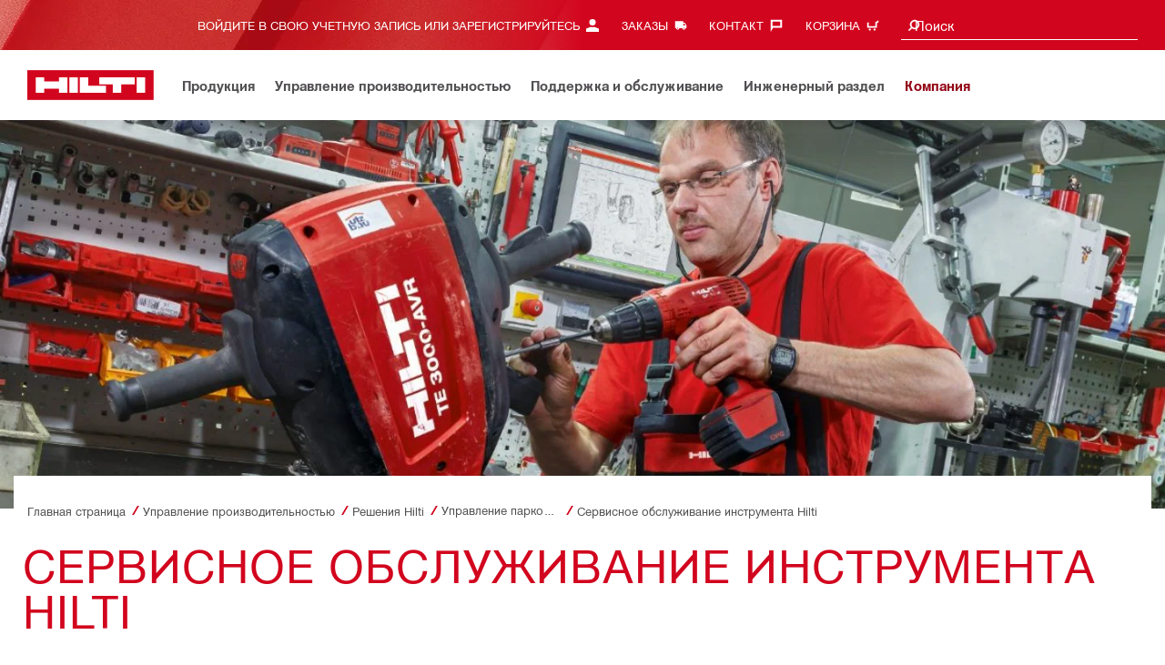

--- FILE ---
content_type: application/javascript
request_url: https://www.hilti.kz/etc.clientlibs/hilti/clientlibs/hol/javascripts/modules/es6/editorialColumns/editorialColumns.js
body_size: 1080
content:
/**
 * Build - 1754195145196
 * @link https://www.hilti.com/
 * @license Hilti Corporation
 */
System.register(["../pluginRegister/pluginRegister","../ajax/ajax"],function(a){"use strict";var b;return{setters:[function(a){b=a.default},function(a){a.default}],execute:function(){class c{constructor(a){let b={selectors:{col:".m-editorial-col",spacer:".a-image-spacer",centralizedContent:".m-editorial-col--center-content"},classes:{pushedByFancy:"m-editorial-col--pushed-by-fancy"},states:{hidden:"is-hidden"},editorialColumnsSqueeze:!1,editorialColumnsFancyReverse:!1,editorialColumnsFancyTricks:!1};this.element=a,this.$element=$(this.element),this.settings=$.extend({},b,$(this.element).data()),this._defaults=b,this._name="EditorialColumns",this.init()}init(){this.debug=!!("undefined"!=typeof this.settings.debug&&window.console)&&this.settings.debug,this.$cols=this.$element.find(this.settings.selectors.col),this.eventListeners(),this.settings.editorialColumnsFancyTricks&&(this.fancyHeadingAdjustmentTimeout=null,this.$fancyHeading=this.$element.find(".js-fancy-heading"),this.$fancyHeadingWrapper=this.$element.find(".js-fancy-heading-wrapper"),this.$fancyHeadingTextWrapper=this.$element.find(".js-fancy-heading-text-wrapper"),this.$fancyHeadingText=this.$element.find(".js-fancy-heading-text"),this.$fancyHeadingLine=this.$element.find(".js-fancy-heading-line"),this.adjustFancyHeadingDimensions(1)),this.settings.editorialColumnsSqueeze&&this.handleSpacers(this.$cols)}eventListeners(){this.settings.editorialColumnsFancyTricks?$(window).on("load resize orientationchange",()=>{clearTimeout(this.fancyHeadingAdjustmentTimeout),this.fancyHeadingAdjustmentTimeout=setTimeout(()=>{this.adjustFancyHeadingDimensions(1),this.settings.editorialColumnsSqueeze&&this.handleSpacers(this.$cols)},50)}):$(document).on("breakpoint.switch",()=>{this.settings.editorialColumnsSqueeze&&this.handleSpacers(this.$cols)})}handleSpacers(a){if(!(a instanceof jQuery)||!a.length)return;let b=this.chunkIntoRows(a);Array.isArray(b)&&b.length&&b.forEach(a=>{this.toggleSpacers(a)}),global.breakpoint.isBigger("md")&&b[0].some(function(a){return a.querySelector(".a-image-spacer.is-hidden")})&&global.helpers.equalHeightScoped(b[0])}chunkIntoRows(a){let b=this,c=0,d=[];return this.settings.editorialColumnsFancyTricks&&a.removeClass(this.settings.classes.pushedByFancy),a.each(function(){let a=$(this);a.prev().length?(Math.ceil(a.position().top)===Math.ceil(a.prev().position().top)?b.settings.editorialColumnsFancyTricks&&global.breakpoint.isBigger(b.settings.editorialColumnsFancyTricks)&&b.settings.editorialColumnsFancyReverse&&b.checkColumnPosition(this):(c++,b.settings.editorialColumnsFancyTricks&&global.breakpoint.isBigger(b.settings.editorialColumnsFancyTricks)&&b.checkColumnPosition(this)),"undefined"==typeof d[c]&&(d[c]=[]),d[c].push(this)):(d[c]=[],d[c].push(this))}),d}checkColumnPosition(a){let b=$(a),c=this.$fancyHeadingText[0].getBoundingClientRect().bottom,d=a.getBoundingClientRect().top;if(c>d)if(!this.settings.editorialColumnsFancyReverse)b.addClass(this.settings.classes.pushedByFancy);else{let a=Math.ceil(this.$fancyHeading.offset().left),c=Math.ceil(b.offset().left+b.width());a<c&&b.prev().addClass(this.settings.classes.pushedByFancy)}}toggleSpacers(a){let b=$(a),c=b.find(this.settings.selectors.spacer),d=b.find(this.settings.selectors.centralizedContent);c.length===b.length||c.length+d.length===b.length?c.addClass(this.settings.states.hidden):c.removeClass(this.settings.states.hidden)}adjustFancyHeadingDimensions(a){this.$fancyHeadingTextWrapper.width("auto");let b=this.$fancyHeadingWrapper.outerWidth(),c=this.$fancyHeadingTextWrapper.outerWidth(),d=this.$fancyHeadingText.get(0).getBoundingClientRect(),e=Math.ceil(d.right-d.left),f=this.$fancyHeadingLine.outerWidth();window.requestAnimationFrame(()=>{c+f>b?this.$fancyHeadingTextWrapper.width(b-f):c>e&&this.$fancyHeadingTextWrapper.width(e+a)})}}a("default",c),new b(c,"EditorialColumns")}}});